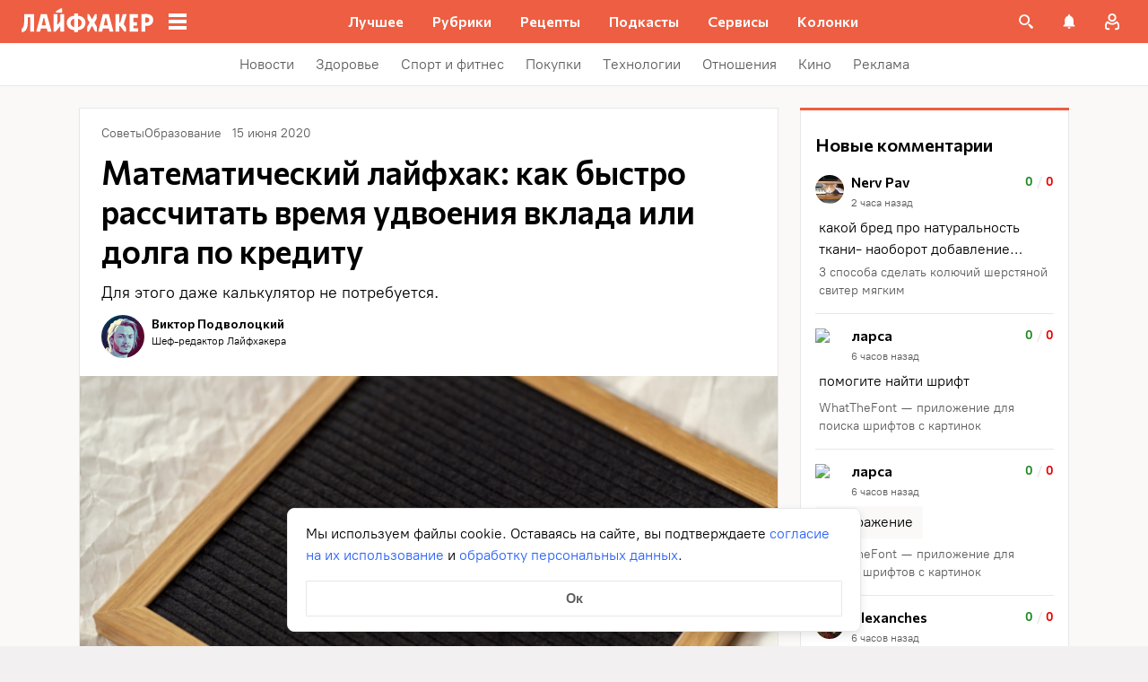

--- FILE ---
content_type: application/javascript
request_url: https://lifehacker.ru/_nuxt/v7.5--e8zJa47.js
body_size: 2950
content:
import{b0 as $,a$ as P,aN as p,aO as s,aW as g,aP as m,aS as f,aT as h,aU as v,aQ as C,bR as L,aZ as E,bo as c,aY as B,a_ as k,bz as A,c9 as T,bD as M,aX as w,aV as D}from"./v7.5-CV6R6r4b.js";import{b as S}from"./v7.5-DX52sQgG.js";import{v as F}from"./v7.5-l3kMYc67.js";try{let e=typeof window<"u"?window:typeof global<"u"?global:typeof globalThis<"u"?globalThis:typeof self<"u"?self:{},t=new e.Error().stack;t&&(e._sentryDebugIds=e._sentryDebugIds||{},e._sentryDebugIds[t]="47b3c45f-72c9-40ae-8e17-cbcd4fe02228",e._sentryDebugIdIdentifier="sentry-dbid-47b3c45f-72c9-40ae-8e17-cbcd4fe02228")}catch{}function R(){document.documentElement.classList.add("no-scroll")}function Y(){document.documentElement.classList.remove("no-scroll")}const O=$({name:"Shutter",inheritAttrs:!1,props:{title:{type:String,default:""},active:{type:Boolean,default:!1},hideBreakpoint:{type:String,default:"tablet",validator:e=>["tablet","big-tablet","desktop","desktop-wide"].includes(e)}},data:()=>({startY:0,isDragging:!1,transform:"",transition:""}),watch:{async active(e){var t;this.transition="",this.startY=0,this.isDragging=!1,e?(this.transform="",((t=this.$refs.shutter)==null?void 0:t.offsetParent)!==null&&R()):Y()}},methods:{close(){this.$nextTick(()=>{this.$emit("close")})},handlePointerDown({clientY:e,isPrimary:t}){t&&(this.isDragging=!0,this.startY=e,this.transition="transform 25ms linear")},handlePointerMove({clientY:e,isPrimary:t}){if(!t||!this.isDragging)return;const n=Math.max(e-this.startY,0);this.transform=`translateY(${n}px)`},handlePointerUp({clientY:e,isPrimary:t}){if(!t||!this.isDragging)return;const n=Math.max(e-this.startY,0);this.startY=0,this.isDragging=!1,n>100?this.close():(this.transform="",this.transition="transform .2s ease-in-out")}}},"$jhu6rHFa6r"),z=["innerHTML"];function N(e,t,n,i,r,a){return s(),p(k,{to:"#teleports"},[g("div",B({ref:"shutter",class:["shutter",e.hideBreakpoint]},e.$attrs,{onPointermovePassive:t[2]||(t[2]=(...o)=>e.handlePointerMove&&e.handlePointerMove(...o)),onPointerupPassive:t[3]||(t[3]=(...o)=>e.handlePointerUp&&e.handlePointerUp(...o)),onPointercancelPassive:t[4]||(t[4]=(...o)=>e.handlePointerUp&&e.handlePointerUp(...o))}),[m(C,{name:"shutter-fade"},{default:f(()=>[e.active?(s(),h("div",{key:0,class:"shutter__overlay",onClick:t[0]||(t[0]=(...o)=>e.close&&e.close(...o))})):v("",!0)]),_:1}),m(C,{name:"shutter-slide"},{default:f(()=>[e.active?(s(),h("div",{key:0,class:"shutter__panel",style:L({transform:e.transform,transition:e.transition})},[g("div",{class:"shutter__dragger",onPointerdownPassive:t[1]||(t[1]=(...o)=>e.handlePointerDown&&e.handlePointerDown(...o))},null,32),e.title?(s(),h("div",{key:0,class:"shutter__title",innerHTML:e.title},null,8,z)):v("",!0),g("div",{class:"shutter__content",onClick:E(()=>{},["stop"])},[c(e.$slots,"default",{},void 0,!0)])],4)):v("",!0)]),_:3})],16)])}const U=P(O,[["render",N],["__scopeId","data-v-0250d818"]]),I=$({name:"TransitionAnimation",props:{name:{type:String,default:"lh-fade"},mode:{type:String,default:"out-in"},duration:{type:Number,default:300},beforeEnter:{type:Function,default:null},beforeLeave:{type:Function,default:null},beforeAppear:{type:Function,default:null},enter:{type:Function,default:null},leave:{type:Function,default:null},appear:{type:Function,default:null},afterEnter:{type:Function,default:null},afterLeave:{type:Function,default:null},afterAppear:{type:Function,default:null},enterCancelled:{type:Function,default:null},leaveCancelled:{type:Function,default:null},appearCancelled:{type:Function,default:null}},methods:{onBeforeEnter(){typeof this.beforeEnter=="function"&&this.beforeEnter()},onBeforeLeave(){typeof this.beforeLeave=="function"&&this.beforeLeave()},onBeforeAppear(){typeof this.beforeAppear=="function"&&this.beforeAppear()},onEnter(){typeof this.enter=="function"&&this.enter()},onLeave(){typeof this.leave=="function"&&this.leave()},onAppear(){typeof this.appear=="function"&&this.appear()},onAfterEnter(){typeof this.afterEnter=="function"&&this.afterEnter()},onAfterLeave(){typeof this.afterLeave=="function"&&this.afterLeave()},onAfterAppear(){typeof this.afterAppear=="function"&&this.afterAppear()},onEnterCancelled(){typeof this.enterCancelled=="function"&&this.enterCancelled()},onLeaveCancelled(){typeof this.leaveCancelled=="function"&&this.leaveCancelled()},onAppearCancelled(){typeof this.appearCancelled=="function"&&this.appearCancelled()}}},"$FBQFf3pMXm");function X(e,t,n,i,r,a){return s(),p(C,{name:e.name,mode:e.mode,duration:e.duration,onBeforeEnter:e.onBeforeEnter,onBeforeLeave:e.onBeforeLeave,onBeforeAppear:e.onBeforeAppear,onEnter:e.onEnter,onLeave:e.onLeave,onAppear:e.onAppear,onAfterEnter:e.onAfterEnter,onAfterLeave:e.onAfterLeave,onAfterAppear:e.onAfterAppear,onEnterCancelled:e.onEnterCancelled,onLeaveCancelled:e.onLeaveCancelled,onAppearCancelled:e.onAppearCancelled},{default:f(()=>[c(e.$slots,"default")]),_:3},8,["name","mode","duration","onBeforeEnter","onBeforeLeave","onBeforeAppear","onEnter","onLeave","onAppear","onAfterEnter","onAfterLeave","onAfterAppear","onEnterCancelled","onLeaveCancelled","onAppearCancelled"])}const H=P(I,[["render",X]]),b=(e=!0)=>typeof window<"u"?window.innerWidth<768:e,V=$({name:"ContextMenu",directives:{clickOutside:F},components:{Shutter:U,TransitionAnimation:H},props:{type:{type:String,default:"click",validator:e=>["click","hover"].includes(e)},active:{type:Boolean,required:!0},offsetX:{type:Number,default:0},offsetY:{type:Number,default:0},hoverDelay:{type:Number,default:100},forcePopupPosition:{type:String,default:void 0,validator:e=>["top-left","top-right","bottom-left","bottom-right"].includes(e)},tag:{type:String,default:"div"},handlerClass:{type:[String,Object,Array],default:null}},data(){return{position:void 0,x:void 0,y:void 0,hoverTimer:void 0,resizeUnsubscribe:()=>{},resizeObserver:void 0}},computed:{popupPosition(){return{top:`${this.y}px`,left:`${this.x}px`}}},watch:{async active(e){var t,n;(t=this.resizeObserver)==null||t.disconnect(),e&&(await this.$nextTick(),this.resizeObserver=new ResizeObserver(i=>{i.forEach(r=>{this.updatePosition()})}),(n=this.resizeObserver)==null||n.observe(this.$refs.content),this.updatePosition())}},mounted(){S(window,"resize",()=>{!b()&&this.close()})},destroyed(){this.resizeUnsubscribe()},methods:{updatePosition(){const e=this.forcePopupPosition||this.getBestPosition(),{x:t,y:n}=this.getMenuCoords(e);this.x=t,this.y=n},mouseEnter(){this.type!=="hover"||b()||(this.active||this.$emit("update:active",!0),this.hoverTimer&&window.clearTimeout(this.hoverTimer))},mouseLeave(){this.type!=="hover"||b()||(this.hoverTimer=window.setTimeout(()=>{this.close()},this.hoverDelay))},clickOutside(e){e.target.closest("#teleports")||this.close()},handlerClick(){this.$emit("update:active",!0)},getBestPosition(){const e=this.$refs.handler,t=this.$refs.content;if(!e||!t)throw new Error("Some refs are empty");const n=e.getBoundingClientRect(),{width:i,height:r}=t.getBoundingClientRect(),a=Math.round(r),o=n.left+this.offsetX+n.width,d=window.innerWidth-n.left-this.offsetX,u=n.top-this.offsetY,l=Math.round(window.innerHeight-this.offsetY-n.bottom),y=d<i&&o>i?"right":"left";return`${l<=a&&u>a?"top":"bottom"}-${y}`},getMenuCoords(e){const t=this.$refs.handler,n=this.$refs.content;if(!t||!n)throw new Error("Some refs are empty");const i=t.getBoundingClientRect(),r=n.getBoundingClientRect(),a=e.includes("left"),o=e.includes("top"),{scrollLeft:d=0,scrollTop:u=0}=document.scrollingElement||{},l=a?i.left+this.offsetX+d:i.right-r.width-this.offsetX+d,y=o?i.top-r.height-this.offsetY+u:i.bottom+this.offsetY+u;return{x:l,y}},close(){this.active&&this.$emit("update:active",!1)}}},"$fALJRvsLLh");function W(e,t,n,i,r,a){const o=A("TransitionAnimation"),d=A("Shutter"),u=T("click-outside");return M((s(),p(w(e.tag),{class:"context-menu"},{default:f(()=>[(s(),p(w(e.tag),{ref:"handler",class:D(["context-menu__handler",e.handlerClass]),onClick:e.handlerClick,onMouseenterPassive:e.mouseEnter,onMouseleavePassive:e.mouseLeave},{default:f(()=>[c(e.$slots,"default",{},void 0,!0)]),_:3},40,["class","onClick","onMouseenterPassive","onMouseleavePassive"])),(s(),p(k,{to:"#teleports"},[m(o,null,{default:f(()=>[e.active?(s(),h("div",{key:0,ref:"content",class:"context-menu__popup",style:L(e.popupPosition),onClick:t[0]||(t[0]=E(()=>{},["stop"])),onMouseenterPassive:t[1]||(t[1]=(...l)=>e.mouseEnter&&e.mouseEnter(...l)),onMouseleavePassive:t[2]||(t[2]=(...l)=>e.mouseLeave&&e.mouseLeave(...l))},[c(e.$slots,"context",{},void 0,!0)],36)):v("",!0)]),_:3})])),m(d,{active:e.active,"hide-breakpoint":"tablet",onClose:e.close},{default:f(()=>[c(e.$slots,"mobile",{},void 0,!0)]),_:3},8,["active","onClose"])]),_:3})),[[u,e.clickOutside]])}const Z=P(V,[["render",W],["__scopeId","data-v-fdc61108"]]);export{Z as C};
//# sourceMappingURL=v7.5--e8zJa47.js.map


--- FILE ---
content_type: text/plain; charset=utf-8
request_url: https://views.lifehacker.ru/get/
body_size: 283
content:
{"status":"ok","viewsCounts":{"1545484":"12700","1783286":"13000","1920624":"15400","1925224":"4800","1942265":"3200","1942482":"6800","1946354":"8200","1947247":"8900","1949179":"4800","2012050":"9100","2034289":"3700","2039232":"3900","2041350":"1200","2109021":"0","2109024":"0"}}

--- FILE ---
content_type: application/javascript
request_url: https://lifehacker.ru/_nuxt/v7.5-C3GidjaL.js
body_size: 183
content:
try{let e=typeof window<"u"?window:typeof global<"u"?global:typeof globalThis<"u"?globalThis:typeof self<"u"?self:{},t=new e.Error().stack;t&&(e._sentryDebugIds=e._sentryDebugIds||{},e._sentryDebugIds[t]="d13a3a56-5189-4960-8326-4ceb1eb6ff54",e._sentryDebugIdIdentifier="sentry-dbid-d13a3a56-5189-4960-8326-4ceb1eb6ff54")}catch{}function r(e){return e%10===1&&e%100!==11?0:e%10>=2&&e%10<=4&&(e%100<10||e%100>=20)?1:2}function d(e,...t){let n;switch(t.length){case 1:throw new Error("Not enough forms");case 2:n=e>1?t[1]:t[0];break;default:n=t[r(e)];break}return n.replace(/%d/g,e.toString())}export{d as p};
//# sourceMappingURL=v7.5-C3GidjaL.js.map


--- FILE ---
content_type: application/javascript
request_url: https://lifehacker.ru/_nuxt/v7.5-BBtmkAH5.js
body_size: 744
content:
import{b0 as i,cr as d,bg as u,a$ as c,bz as l,aT as s,aO as r,b3 as f,b4 as p,aN as m}from"./v7.5-CV6R6r4b.js";import{T as b}from"./v7.5-CjodAyuS.js";import"./v7.5-Cobq8hrA.js";try{let e=typeof window<"u"?window:typeof global<"u"?global:typeof globalThis<"u"?globalThis:typeof self<"u"?self:{},t=new e.Error().stack;t&&(e._sentryDebugIds=e._sentryDebugIds||{},e._sentryDebugIds[t]="1a6758a1-2e83-46b8-a40c-735cb3c67968",e._sentryDebugIdIdentifier="sentry-dbid-1a6758a1-2e83-46b8-a40c-735cb3c67968")}catch{}const h=i({name:"QuizOrPoll",components:{TheContent:b},props:{elem:{type:Object,required:!0}},computed:{userId(){return u().userIntegerId},content(){return this.elem.attributes.content.map(e=>e.type==="iframe"?{...e,attributes:{...e.attributes,src:`${e.attributes.src}?url=${encodeURIComponent((this._.provides[d]||this.$route).path)}`}}:e)},iframeId(){var e,t;return(t=(e=this.content.find(n=>n.type==="iframe"))==null?void 0:e.attributes)==null?void 0:t.id}},watch:{userId(e){if(!this.iframeId){console.error("No iframe id found in attributes");return}const t=document.getElementById(this.iframeId);if(!t){console.error(`No iframe with id "${this.iframeId}" found in DOM`);return}t.addEventListener("load",()=>{this.$logger("post message to iframe",{iframe:t,userId:e}),t.contentWindow.postMessage({type:"userId",userId:e},"*")},{passive:!0})}}},"$BwT-158NLY"),g={class:"quiz-or-poll"};function y(e,t,n,I,_,$){const a=l("TheContent");return r(),s("div",g,[(r(!0),s(f,null,p(e.content,o=>(r(),m(a,{key:o.id,elem:o},null,8,["elem"]))),128))])}const k=c(h,[["render",y]]);export{k as default};
//# sourceMappingURL=v7.5-BBtmkAH5.js.map
